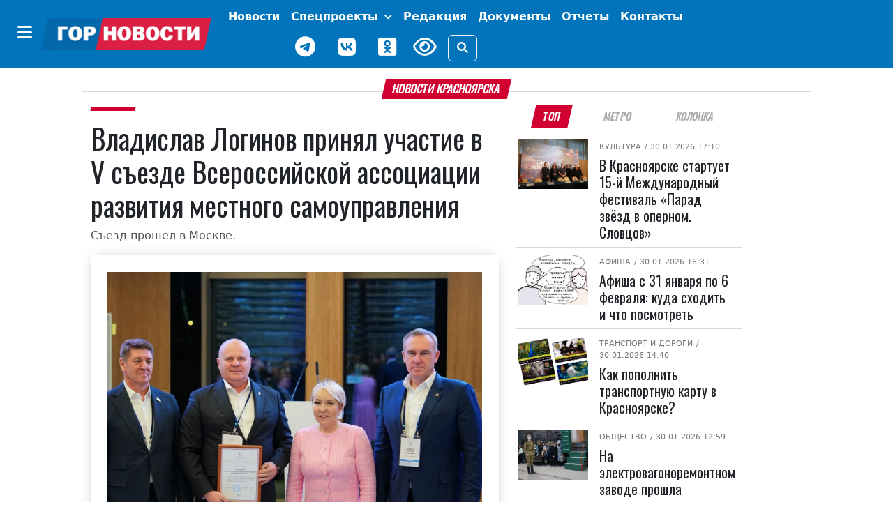

--- FILE ---
content_type: text/html; charset=UTF-8
request_url: https://gornovosti.ru/news/110377/
body_size: 17996
content:
<!DOCTYPE html>
<html lang="ru">
<head>
	<meta charset="utf-8">
	<meta content="width=device-width, initial-scale=1, shrink-to-fit=no" name="viewport">

	<meta property="og:type" content="website">
        <meta property="og:site_name" content="Городские Новости Красноярск">
        <meta property="og:locale" content="ru_RU">

	<meta property="og:title" content="Владислав Логинов принял участие в V съезде Всероссийской ассоциации развития местного самоуправления | Горновости">
	<meta property="og:description" content="Съезд прошел в Москве.. Лента новостей города Красноярска, экономика, культура, спорт, происшествия.">
	<meta property="og:url" content="https://gornovosti.ru/news/110377/">
	<meta property="og:image" content="https://gornovosti.ru/upload/resize_cache/medialibrary/344/gxpi0njqe9tqlrm4wa8l9dg3f7yydrci/1200_630_2/44738579d7cf5b24ae60f687e6040cc63ac050af.webp">
	<meta name="twitter:card" content="summary_large_image">
	<link rel="preconnect" href="https://fonts.googleapis.com">
	<link rel="preconnect" href="https://fonts.gstatic.com" crossorigin>

	<link rel="icon" type="image/x-icon" href="/favicon.svg">
	<link rel="apple-touch-icon" sizes="180x180" href="/apple-touch-icon.png">
	<link rel="shortcut icon" href="/favicon.ico">
	<link rel="shortcut icon" type="image/png" href="/favicon.png">

	<title>Владислав Логинов принял участие в V съезде Всероссийской ассоциации развития местного самоуправления | Горновости</title>
<meta http-equiv="Content-Type" content="text/html; charset=UTF-8" />
<meta name="description" content="Съезд прошел в Москве.. Лента новостей города Красноярска, экономика, культура, спорт, происшествия." />
<link href="/bitrix/css/dbogdanoff.cookie/style.css?17521210661367" type="text/css" rel="stylesheet"/>
<link href="/local/templates/.default/components/bitrix/news/.default/bitrix/news.detail/.default/style.css?17519765923615" type="text/css" rel="stylesheet"/>
<link href="/local/templates/main/css/bootstrap.5.2.3.min.css?1744968847194901" type="text/css" rel="stylesheet" data-template-style="true"/>
<link href="/local/templates/main/css/fa.6.1.1.all.min.css?1744968859100782" type="text/css" rel="stylesheet" data-template-style="true"/>
<link href="/local/templates/main/css/lidrekon-special-hover.min.css?17449690045703" type="text/css" rel="stylesheet" data-template-style="true"/>
<link href="/local/templates/main/css/jquery.fancybox.min.css?174496548517487" type="text/css" rel="stylesheet" data-template-style="true"/>
<link href="/local/templates/main/template_styles.css?176966548223053" type="text/css" rel="stylesheet" data-template-style="true"/>
<script>if(!window.BX)window.BX={};if(!window.BX.message)window.BX.message=function(mess){if(typeof mess==='object'){for(let i in mess) {BX.message[i]=mess[i];} return true;}};</script>
<script>(window.BX||top.BX).message({"JS_CORE_LOADING":"Загрузка...","JS_CORE_NO_DATA":"- Нет данных -","JS_CORE_WINDOW_CLOSE":"Закрыть","JS_CORE_WINDOW_EXPAND":"Развернуть","JS_CORE_WINDOW_NARROW":"Свернуть в окно","JS_CORE_WINDOW_SAVE":"Сохранить","JS_CORE_WINDOW_CANCEL":"Отменить","JS_CORE_WINDOW_CONTINUE":"Продолжить","JS_CORE_H":"ч","JS_CORE_M":"м","JS_CORE_S":"с","JSADM_AI_HIDE_EXTRA":"Скрыть лишние","JSADM_AI_ALL_NOTIF":"Показать все","JSADM_AUTH_REQ":"Требуется авторизация!","JS_CORE_WINDOW_AUTH":"Войти","JS_CORE_IMAGE_FULL":"Полный размер"});</script>

<script src="/bitrix/js/main/core/core.js?1769150610537531"></script>

<script>BX.Runtime.registerExtension({"name":"main.core","namespace":"BX","loaded":true});</script>
<script>BX.setJSList(["\/bitrix\/js\/main\/core\/core_ajax.js","\/bitrix\/js\/main\/core\/core_promise.js","\/bitrix\/js\/main\/polyfill\/promise\/js\/promise.js","\/bitrix\/js\/main\/loadext\/loadext.js","\/bitrix\/js\/main\/loadext\/extension.js","\/bitrix\/js\/main\/polyfill\/promise\/js\/promise.js","\/bitrix\/js\/main\/polyfill\/find\/js\/find.js","\/bitrix\/js\/main\/polyfill\/includes\/js\/includes.js","\/bitrix\/js\/main\/polyfill\/matches\/js\/matches.js","\/bitrix\/js\/ui\/polyfill\/closest\/js\/closest.js","\/bitrix\/js\/main\/polyfill\/fill\/main.polyfill.fill.js","\/bitrix\/js\/main\/polyfill\/find\/js\/find.js","\/bitrix\/js\/main\/polyfill\/matches\/js\/matches.js","\/bitrix\/js\/main\/polyfill\/core\/dist\/polyfill.bundle.js","\/bitrix\/js\/main\/core\/core.js","\/bitrix\/js\/main\/polyfill\/intersectionobserver\/js\/intersectionobserver.js","\/bitrix\/js\/main\/lazyload\/dist\/lazyload.bundle.js","\/bitrix\/js\/main\/polyfill\/core\/dist\/polyfill.bundle.js","\/bitrix\/js\/main\/parambag\/dist\/parambag.bundle.js"]);
</script>
<script>BX.Runtime.registerExtension({"name":"ui.dexie","namespace":"BX.DexieExport","loaded":true});</script>
<script>BX.Runtime.registerExtension({"name":"fc","namespace":"window","loaded":true});</script>
<script>(window.BX||top.BX).message({"LANGUAGE_ID":"ru","FORMAT_DATE":"DD.MM.YYYY","FORMAT_DATETIME":"DD.MM.YYYY HH:MI:SS","COOKIE_PREFIX":"BITRIX_SM","SERVER_TZ_OFFSET":"25200","UTF_MODE":"Y","SITE_ID":"s1","SITE_DIR":"\/","USER_ID":"","SERVER_TIME":1769974941,"USER_TZ_OFFSET":0,"USER_TZ_AUTO":"Y","bitrix_sessid":"ec38faa3de2b862881720d7e2a3f3917"});</script>


<script src="/bitrix/js/ui/dexie/dist/dexie.bundle.js?1750782647218847"></script>
<script src="/bitrix/js/main/core/core_frame_cache.js?176915061016019"></script>
<script src="/bitrix/js/dbogdanoff.cookie/script.js?17581678973196"></script>


<script src="/local/templates/main/js/4bf124df.js?17449645616713"></script>
<script src="/local/templates/main/js/single_play.js?1744964701262"></script>
<script src="/local/templates/main/js/jquery-3.6.0.min.js?174496535789501"></script>
<script src="/local/templates/main/js/jquery.fancybox.min.js?174496547568253"></script>
<script src="/local/templates/main/js/bootstrap.bundle.min.js?174496538980420"></script>
<script src="/local/templates/main/js/popper.min.js?174496537321004"></script>
<script src="/local/templates/main/js/uhpv-hover-full.min.js?174496540243983"></script>
<script src="/local/templates/main/js/custom.js?17525498354814"></script>

</head>
<body class="">
	<div id="panel"></div>
    <div class="d-flex justify-content-center banner-container top" data-banner-label="top">
    









    </div>
    <header class="main-menu mb-3">
        <nav class="navbar navbar-expand-xl py-1">
            <div class="container-fluid justify-content-center">
                <div class="align-items-center d-flex no-wrap"><button class="btn d-none d-xl-inline-block" type="button" data-bs-toggle="offcanvas" data-bs-target="#offcanvasMenu" aria-controls="offcanvasMenu" name="offcanvas-toggle"><i class="fa-solid fa-bars fs-4 text-white"></i></button><a href="/" class="navbar-brand"><img class="img-fluid" src="/static/img/gornovosti.png" data-fallbacks='["/static/img/gornovosti.svg", "/static/img/gornovosti.webp"]' alt="Городские Новости Красноярск" /></a><button class="navbar-toggler border-0" type="button" data-bs-toggle="collapse" data-bs-target="#navbarSupportedContent" aria-controls="navbarSupportedContent" aria-expanded="false" aria-label="Toggle navigation"><i class="fa-solid fa-bars fs-4 text-white"></i></button></div>
                <div class="collapse navbar-collapse" id="navbarSupportedContent">
                    <ul class="navbar-nav align-items-xl-center flex-wrap">
                        <li class="nav-item"><a class="nav-link text-white fw-bold p-0 m-0" href="index.html"></a></li>
                        <li class="nav-item p-0 m-0 text-center"><a class="nav-link text-white fw-bold d-inline-block d-xl-none" href="index.html#" type="button" data-bs-toggle="offcanvas" data-bs-target="#offcanvasMenu" aria-controls="offcanvasMenu">Категории</a></li>
                        <li class="nav-item d-flex align-items-center justify-content-center "><a class="nav-link text-white fw-bold " href="/news/" target="_self" aria-current="page">
                                Новости
                            </a></li>
                        <li class="nav-item d-flex align-items-center justify-content-center dropdown">
                    	    <a class="nav-link text-white fw-bold tag as-menu dropdown-toggle" href="/projects/" target="_self" aria-current="page" data-bs-toggle="dropdown" role="button" aria-expanded="false">
                                Спецпроекты
                            </a>
                            <ul class="dropdown-menu">
				<li><a class="dropdown-item" href="/news/category/afisha/">Афиша</a></li>
			        <li><a class="dropdown-item" href="/news/category/geroi-sredi-nas/">Герои среди нас</a></li>
				<li><a class="dropdown-item" href="/news/category/gramota-finansov/">Грамота финансов</a></li>
				<li><a class="dropdown-item" href="/news/category/na-peredovoy-zhizni/">На передовой жизни</a></li>
				<li><a class="dropdown-item" href="/news/category/obereg/">Оберег</a></li>
			    </ul>
                        </li>
                        <li class="nav-item d-flex align-items-center justify-content-center "><a class="nav-link text-white fw-bold " href="/team/" target="_self" aria-current="page">
                                Редакция
                            </a></li>
                        <!--<li class="nav-item d-flex align-items-center justify-content-center "><a class="nav-link text-white fw-bold btn btn-warning px-2" href="/service005/" target="_self" aria-current="page">
                                005
                            </a></li>-->
                        <li class="nav-item d-flex align-items-center justify-content-center "><a class="nav-link text-white fw-bold tag as-menu" href="/dokumenty/" target="_self" aria-current="page">
                                Документы
                            </a></li>
                        <li class="nav-item d-flex align-items-center justify-content-center "><a class="nav-link text-white fw-bold tag as-menu" href="/otchety/" target="_self" aria-current="page">
                                Отчеты
                            </a></li>
                            <li class="nav-item d-flex align-items-center justify-content-center "><a class="nav-link text-white fw-bold tag as-menu" href="/contact/" target="_self" aria-current="page">
                                Контакты
                            </a></li>
                        <div class="d-flex justify-content-center align-items-center flex-wrap">
                            <li class="nav-item weather d-flex">
                                <div id="weather_component" class="nav-link"></div>
                            </li>
                            <li class="nav-item d-flex"><a href="https://t.me/gornovosti" class="me-3 nav-link" aria-label="Наш telegram канал"><i class="fab fa-telegram-plane text-white" style="font-size: 30px;"></i></a></li>
                            <li class="nav-item d-flex"><a href="https://vk.com/gornovostikrsk" class="me-3 nav-link" aria-label="Наша группа в VK"><i class="fab fa-vk text-white" style="font-size: 30px;"></i></a></li>
                            <li class="nav-item d-flex"><a href="https://ok.ru/gornovosti" class="me-3 nav-link" aria-label="Наша группа в одноклассниках"><i class="fab fa-odnoklassniki-square text-white" style="font-size: 30px;"></i></a></li>
                            <li class="nav-item view d-flex"><a href="index.html#" id="specialButton" class="view text-white" title="Версия сайта для слабовидящих"><i class="fa-regular fa-eye me-3" alt="ВЕРСИЯ ДЛЯ СЛАБОВИДЯЩИХ" style="font-size: 30px;"></i></a></li>
                            <li class="nav-item justify-content-sm-end d-flex align-items-center"><button type="button" class="btn btn-outline-light" data-bs-toggle="modal" data-bs-target="#search_modal" data-placement="right" title="Поиск"><i class="fas fa-search"></i></button></li>
                        </div>
                    </ul>
                </div>
            </div>
        </nav>
        <div class="offcanvas offcanvas-start" tabindex="-1" id="offcanvasMenu" aria-labelledby="offcanvasMenuLabel">
            <div class="offcanvas-header border-bottom">
                <h5 class="offcanvas-title text-white w-100 text-center" id="offcanvasMenuLabel">Категории</h5><button type="button" class="btn py-0" data-bs-dismiss="offcanvas" aria-label="Close"><i class="fa-solid fa-xmark fs-4 text-white-50"></i></button>
            </div>
            <div class="offcanvas-body">
<!--'start_frame_cache_LkGdQn'-->

			 <div class="cat_menu mx-4 mb-3"><a class="text-white text-decoration-none tag" href="/news/category/aktualno/">
         Актуально     </a></div>
	
			 <div class="cat_menu mx-4 mb-3"><a class="text-white text-decoration-none tag" href="/news/category/biznes/">
         Бизнес     </a></div>
	
			 <div class="cat_menu mx-4 mb-3"><a class="text-white text-decoration-none tag" href="/news/category/zhkkh-i-blagoustroystvo/">
         ЖКХ     </a></div>
	
			 <div class="cat_menu mx-4 mb-3"><a class="text-white text-decoration-none tag" href="/news/category/prospekt-kultury/">
         Культура     </a></div>
	
			 <div class="cat_menu mx-4 mb-3"><a class="text-white text-decoration-none tag" href="/news/category/neotlozhka/">
         Медицина     </a></div>
	
			 <div class="cat_menu mx-4 mb-3"><a class="text-white text-decoration-none tag" href="/news/category/nauka/">
         Наука     </a></div>
	
			 <div class="cat_menu mx-4 mb-3"><a class="text-white text-decoration-none tag" href="/news/category/nauka-i-obrazovanie/">
         Образование     </a></div>
	
			 <div class="cat_menu mx-4 mb-3"><a class="text-white text-decoration-none tag" href="/news/category/obshchestvo/">
         Общество     </a></div>
	
			 <div class="cat_menu mx-4 mb-3"><a class="text-white text-decoration-none tag" href="/news/category/pogoda/">
         Погода     </a></div>
	
			 <div class="cat_menu mx-4 mb-3"><a class="text-white text-decoration-none tag" href="/news/category/politika/">
         Политика     </a></div>
	
			 <div class="cat_menu mx-4 mb-3"><a class="text-white text-decoration-none tag" href="/news/category/bezopasnost-i-pravoporyadok/">
         Происшествия     </a></div>
	
			 <div class="cat_menu mx-4 mb-3"><a class="text-white text-decoration-none tag" href="/news/category/stroitelstvo-i-blagoustroystvo/">
         Строительство и благоустройство     </a></div>
	
			 <div class="cat_menu mx-4 mb-3"><a class="text-white text-decoration-none tag" href="/news/category/stadion/">
         Спорт     </a></div>
	
			 <div class="cat_menu mx-4 mb-3"><a class="text-white text-decoration-none tag" href="/news/category/pro-dvizhenie/">
         Транспорт и дороги     </a></div>
	
			 <div class="cat_menu mx-4 mb-3"><a class="text-white text-decoration-none tag" href="/news/category/turizm-i-puteshestviya/">
         Туризм и путешествия     </a></div>
	
			 <div class="cat_menu mx-4 mb-3"><a class="text-white text-decoration-none tag" href="/news/category/psikhologiya/">
         Психология     </a></div>
	
			 <div class="cat_menu mx-4 mb-3"><a class="text-white text-decoration-none tag" href="/news/category/ekologiya/">
         Экология     </a></div>
	
			 <div class="cat_menu mx-4 mb-3"><a class="text-white text-decoration-none tag" href="/news/category/ekonomika/">
         Экономика     </a></div>
	
			 <div class="cat_menu mx-4 mb-3"><a class="text-white text-decoration-none tag" href="/news/category/400-letie-krasnoyarska/">
         400-летие Красноярска     </a></div>
	
			 <div class="cat_menu mx-4 mb-3"><a class="text-white text-decoration-none tag" href="/news/category/afisha/">
         Афиша     </a></div>
	
			 <div class="cat_menu mx-4 mb-3"><a class="text-white text-decoration-none tag" href="/news/category/geroi-sredi-nas/">
         Герои среди нас     </a></div>
	
			 <div class="cat_menu mx-4 mb-3"><a class="text-white text-decoration-none tag" href="/news/category/gramota-finansov/">
         Грамота финансов     </a></div>
	
			 <div class="cat_menu mx-4 mb-3"><a class="text-white text-decoration-none tag" href="/news/category/detskij-rajon/">
         Детский район     </a></div>
	
			 <div class="cat_menu mx-4 mb-3"><a class="text-white text-decoration-none tag" href="/news/category/dokumenty/">
         Документы     </a></div>
	
			 <div class="cat_menu mx-4 mb-3"><a class="text-white text-decoration-none tag" href="/news/category/na-peredovoy-zhizni/">
         На передовой жизни     </a></div>
	
			 <div class="cat_menu mx-4 mb-3"><a class="text-white text-decoration-none tag" href="/news/category/obereg/">
         Оберег     </a></div>
	
			 <div class="cat_menu mx-4 mb-3"><a class="text-white text-decoration-none tag" href="/news/category/otkrytyy-mikrofon/">
         Открытый микрофон     </a></div>
	
			 <div class="cat_menu mx-4 mb-3"><a class="text-white text-decoration-none tag" href="/news/category/otchety/">
         Отчеты     </a></div>
	

<!--'end_frame_cache_LkGdQn'-->            </div>
        </div>
    </header>
    <div class="modal search fade" id="search_modal" tabindex="-1" aria-labelledby="search_modalLabel" aria-hidden="true">
        <div class="modal-dialog">
            <div class="modal-content">
                <div class="modal-header">
                    <form class="" action="/search/">
                        <div class="input-group"><input type="search" class="form-control search_field p-0" placeholder="Поиск" value="" name="q"><span class="input-group-text"><button class="search_btn p-0" type="submit"><i class="fas fa-search"></i></button></span></div>
                    </form>
                </div>
            </div>
        </div>
    </div>
    <script>
        document.querySelector("img").onerror = function() {
            let fallbacks = JSON.parse(this.dataset.fallbacks);
            let index = this.dataset.index || 0;
            if (index >= fallbacks.length) return;
            let next = fallbacks[index];
            this.src = next;
            index++;
            this.dataset.index = index;
        };
    </script>

    <div class="container-xl">



<div class="row article-detail-lead px-2 px-lg-5">
	<div class="col-md-12 p-0">
		<h1 class="h6 divider"><span class="block-header mb-2">Новости Красноярска</span></h1>
	</div>
</div>

<div class="row px-2 px-lg-5">
 

      <div class="col-12 col-lg-7">
         <article class="news_xl">
            <h2 class="fs-6 category category-header"><a class="category ff-category-header" href="/news/110377/"></a></h2>

			<h1 class="ff-block-header text-header news news">
               Владислав Логинов принял участие в V съезде Всероссийской ассоциации развития местного самоуправления            </h1>
            <p class="article-lead">Съезд прошел в Москве.</p>

            <figure class="mb-0 mb-lg-3 img-main pb-4 px-3 pt-3 px-md-4 pt-md-4 ff-block-header position-relative">
               <a href="/upload/medialibrary/344/gxpi0njqe9tqlrm4wa8l9dg3f7yydrci/44738579d7cf5b24ae60f687e6040cc63ac050af.webp" target="_blank" data-fancybox="photo" data-caption="Владислав Логинов принял участие в V съезде Всероссийской ассоциации развития местного самоуправления">            	    <img src="/upload/medialibrary/344/gxpi0njqe9tqlrm4wa8l9dg3f7yydrci/44738579d7cf5b24ae60f687e6040cc63ac050af.webp" data-src="/upload/medialibrary/344/gxpi0njqe9tqlrm4wa8l9dg3f7yydrci/44738579d7cf5b24ae60f687e6040cc63ac050af.webp" class="fancy card-img-top rounded-0 img-fluid y2023" alt="Владислав Логинов принял участие в V съезде Всероссийской ассоциации развития местного самоуправления" width="1280" height="853">
            	 </a>                                <figcaption class="img-description">Владислав Логинов на съезде Всероссийской ассоциации.<br>адм</figcaption>            </figure>

            <div class="blog-post row">

               <aside class="social col-12 col-lg-1 justify-content-center my-3 my-lg-0">
                  <div class="d-flex justify-content-center text-center d-lg-block sticky-top">
                     <div class="py-2"><a href="https://connect.ok.ru/offer?url=https://gornovosti.ru/news/110377/" rel="nofollow" target="_blank"><span class="fa-stack fs-5"><i class="fa-solid fa-circle  odnoklassniki-color fa-stack-2x"></i><i class="fab fa-odnoklassniki fa-stack-1x fa-inverse"></i></span></a></div>
                     <div class="py-2"><a href="http://vkontakte.ru/share.php?url=https://gornovosti.ru/news/110377/" rel="nofollow" target="_blank"><span class="fa-stack fs-5"><i class="fa-solid fa-circle vk-color fa-stack-2x"></i><i class="fab fa-vk fa-stack-1x fa-inverse"></i></span></a></div>
                     <div class="py-2"><a href="https://telegram.me/share/url?text=Главные Gornovosti недели: Владислав Логинов принял участие в V съезде Всероссийской ассоциации развития местного самоуправления&amp;url=https://gornovosti.ru/news/110377/" rel="nofollow" target="_blank"><span class="fa-stack fs-5"><i class="fa-solid fa-circle telegram-color fa-stack-2x"></i><i class="fa-solid fa-paper-plane fa-stack-1x fa-inverse"></i></span></a></div>
                     <div class="py-2"><a href="https://max.ru/gornovosti" rel="nofollow" target="_blank"><span class="fa-stack fs-5"><i class="fa-solid fa-circle max-color fa-stack-2x"></i><i class="fa-solid fa-max fa-stack-1x fa-inverse"></i></span></a></div>
                  </div>
               </aside>

               <div class="col-12 col-lg-11 news-body ps-3">
                  <div class="article-detail">
																<p>Мероприятие прошло в Москве при участии представителей 89 региональных советов муниципальных образований (СМО) страны. С приветственным словом к участникам обратился первый заместитель руководителя администрации президента РФ Сергей Кириенко.</p>
<blockquote>
<p>— От того, как жителей встречают на муниципальном уровне власти, насколько они видят изменения, заботу, внимание, у них и складывается впечатление обо всей системе власти в стране. Я вам всем хочу сказать огромное спасибо за вашу работу, за профессионализм, патриотизм, преданность делу и служение, — <strong>подчеркнул Сергей Кириенко.</strong> </p>
</blockquote>
<p>Сегодня в системе местного самоуправления работает порядка 4,5 миллиона человек в 18 000 муниципальных образований. </p>
<p>Именно на муниципальном уровне лежит ответственность за принятие оперативных решений на местах, за комфорт и качество среды проживания, тепло в домах, чистоту дворов и благоустройство территорий.</p>
<p>В ходе съезда были подведены итоги работы ассоциации за год. Среди них — инициированный ВАРМСУ масштабный проект – марафон «Муниципальный диалог». Он направлен на сбор и анализ успешных практик муниципалитетов, а также проблемных вопросов муниципальной повестки. Более 80 тысяч запросов и предложений с мест стали предметом обсуждения на стратегических сессиях с участием представителей региональной, федеральной власти и экспертного сообщества.</p>
<p>Председатель Совета муниципальных образований Красноярского края, глава Красноярска Владислав Логинов в дискуссии о муниципальном диалоге отметил, что этот алгоритм в текущем году нашёл самое широкое применение и фактически стал ключевым принципом работы публичной власти, особенностью местного самоуправления.</p>
<blockquote>
<p>— В нашем городе есть эффективные форматы взаимодействия горожан и муниципалитета. В первую очередь это конкурс «Самый благоустроенный район Красноярска». Он проходит с 2014 года и стал настоящим народным движением – каждый год мы получаем свыше 10 тысяч заявок от жителей. Реализуется конкурс «Лучшая концепция озеленения территории», проект «Инициативное проектирование». В текущем году в Красноярске проходил масштабный ремонт дорог, все объекты были выбраны с учетом мнений горожан. Традиционная ежегодная программа озеленения города переросла в акцию «50 тысяч деревьев», в посадках деревьев принимали участие сами красноярцы, — <strong>сказал Владислав Логинов.</strong> </p>
</blockquote>
<p>Подводя итоги работы съезда, сопредседатель ВАРМСУ, член президиума Совета при Президенте РФ по развитию местного самоуправления Ирина Гусева подчеркнула, что ВАРМСУ сегодня объединяет все региональные ассоциации в сфере МСУ, обеспечивает представление интересов муниципалитетов на федеральном уровне. В 2024 году будут созданы площадки регионального и федерального уровней для регулярного общения глав муниципальных образований и обмена опытом.</p>
<blockquote>
<p>— Другая глобальная задача — повышение престижа муниципальной службы. Так, на нашем съезде дан старт всероссийской муниципальной премии «Служение». Кроме того, по поручению президента РФ будет учреждено почётное звание «Заслуженный работник местного самоуправления», — <strong>сказала Ирина Гусева.</strong></p>
</blockquote>
										                  </div>

		 
                  <footer class="">
                     <aside class="tags d-flex article-tags flex-wrap align-items-baseline justify-content-around my-3 flex-wrap"><span class="tag-header">ТЕГИ:</span>
											 <span><a href="/news/category/obshchestvo/" rel="tag" class="tag ff-tag"><span class="tag-icon">#</span>Общество</a></span>
						 					 </aside>

                     <div class="author my-4 d-flex flex-wrap justify-content-end">
<address class="user_sm mb-0 d-flex align-items-center me-4" itemprop="author" itemscope="" itemtype="https://schema.org/Person"><img src="/upload/resize_cache/iblock/3c7/0v4ol63wfqyxs7mbskuasphha5bt9t5c/24_24_2/izobrazhenie_2025_04_25_162438697.png" width="24" height="24" class="img-fluid rounded-circle" itemprop="image">
									   &nbsp;<a href="/author/mikhail-kargapolov/" class="ff-block-header text-header text-black-50" itemprop="url"><span itemprop="name">Михаил Каргаполов</span></a>
						</address>                     </div>
                     <time datetime="2023-11-15+0719:00:00+07:00" class="date small text-muted">Опубликовано: <i class="fa fa-calendar-alt ms-2 me-1"></i>15.11.2023 19:00</time>
                     <aside class="promo-old-school mb-2"><strong>Мы в <a href="https://ok.ru/gornovosti">«Одноклассниках»</a></strong></aside>
                     <aside class="d-none d-lg-flex justify-content-center py-3 banner-container main loaded" data-banner-label="main">
                        <div class="banner_item">
                           <!-- Это заголовок страницы. -->
                           <!-- Yandex.RTB -->
                           <script>window.yaContextCb=window.yaContextCb||[]</script>
                           <script src="https://yandex.ru/ads/system/context.js" async=""></script>
                           <title></title>
                           <!-- Это раздел с контентом сайта. -->
                           <!-- Yandex.RTB R-A-751529-1 -->
                           <div id="yandex_rtb_R-A-751529-1"></div>
                           <script>window.yaContextCb.push(()=>{
                              Ya.Context.AdvManager.render({
                                renderTo: 'yandex_rtb_R-A-751529-1',
                                blockId: 'R-A-751529-1'
                              })
                              })
                           </script>
                        </div>
                     </aside>
                     <aside class="d-none d-lg-flex justify-content-center py-3 banner-container py-3 right d-block d-lg-none" data-banner-label="right"></aside>
                     <aside class="d-none d-lg-flex justify-content-center py-3 banner-container py-3 right_bottom d-block d-lg-none" data-banner-label="right_bottom"></aside>
                  </footer>

               </div>

            </div>
         </article>

      </div>

<!-- <p><a href="/news/">Возврат к списку</a></p> -->


<div class="col-12 col-lg-4 bg-color">
		<ul class="nav nav-tabs fox px-3 px-lg-2 justify-content-around mb-2 border-0" id="Tag" role="tablist">
<li class="nav-item ps-1 ps-lg-0" role="presentation"><button class="nav-link active" id="b-tab-1" data-bs-toggle="tab" data-bs-target="#ntab-pane1" type="button" role="tab" aria-controls="ntab-pane1" aria-selected="true">ТОП</button> </li><li class="nav-item" role="presentation"><button class="nav-link" id="b-tab-2" data-bs-toggle="tab" data-bs-target="#ntab-pane2" type="button" role="tab" aria-controls="ntab-pane2" aria-selected="true">Метро</button> </li><li class="nav-item" role="presentation"><button class="nav-link" id="b-tab-3" data-bs-toggle="tab" data-bs-target="#ntab-pane3" type="button" role="tab" aria-controls="ntab-pane3" aria-selected="true">Колонка</button> </li>		</ul>
		<div class="tab-content sticky-top" style="top:.5rem;" id="TagContent">
		<div class="tab-pane fade show active" id="ntab-pane1" role="tabpanel" aria-labelledby="b-tab-1" tabindex="0">

                        <div class="row m-0 news news_md no-gutters" id="bx_651765591_135786">
                            <div class="col-sm-4 col-12 px-lg-1">
                                <figure class=" position-relative"><a href="/news/v-krasnoyarske-startuet-15-y-mezhdunarodnyy-festival-parad-zvyezd-v-opernom-slovtsov/"><img src="/upload/resize_cache/iblock/457/ij7rofoytjqlnt7hi0lkrlwez7kwp006/128_92_2/photo_2026_01_30_17_11_33.jpg" srcset="/upload/resize_cache/iblock/457/ij7rofoytjqlnt7hi0lkrlwez7kwp006/128_92_2/photo_2026_01_30_17_11_33.jpg 128w, /upload/resize_cache/iblock/457/ij7rofoytjqlnt7hi0lkrlwez7kwp006/284_204_2/photo_2026_01_30_17_11_33.jpg 284w, /upload/resize_cache/iblock/457/ij7rofoytjqlnt7hi0lkrlwez7kwp006/487_350_2/photo_2026_01_30_17_11_33.jpg 487w" class="d-block w-100 img-fluid" alt="В Красноярске стартует 15-й Международный фестиваль «Парад звёзд в оперном. Словцов»" width="128" height="92" loading="lazy"></a></figure>
                            </div>
                            <div class="col-sm-8 col-12 position-relative">
                                <div class="category"><span class="subcategory"><a href="/news/category/prospekt-kultury/">Культура</a></span>
								<time datetime="2026-01-30+0717:10:50+07:00"> / 30.01.2026 17:10</time></div>
                                <h5 class="pt-2 ff-block-header text-header mb-0 news news"><a href="/news/v-krasnoyarske-startuet-15-y-mezhdunarodnyy-festival-parad-zvyezd-v-opernom-slovtsov/" class="ff-block-header text-header">В Красноярске стартует 15-й Международный фестиваль «Парад звёзд в оперном. Словцов»</a></h5>
                            </div>
                        </div>

                        <div class="row m-0 news news_md no-gutters" id="bx_651765591_135767">
                            <div class="col-sm-4 col-12 px-lg-1">
                                <figure class=" position-relative"><a href="/news/afisha-s-31-yanvarya-po-6-fevralya-kuda-skhodit-i-chto-posmotret/"><img src="/upload/resize_cache/iblock/def/w8q5bjg89n6sk7ff8xcb463aehyxref1/128_92_2/he_TiKtnmnp4JKYZnW5_jRmj1Uv6zo5KzPq0Vb_A12FzKNb92kfPsXXtIz6nY1g8vShqz6_LhZ1DGgSGQWST_7yL.jpg" srcset="/upload/resize_cache/iblock/def/w8q5bjg89n6sk7ff8xcb463aehyxref1/128_92_2/he_TiKtnmnp4JKYZnW5_jRmj1Uv6zo5KzPq0Vb_A12FzKNb92kfPsXXtIz6nY1g8vShqz6_LhZ1DGgSGQWST_7yL.jpg 128w, /upload/resize_cache/iblock/def/w8q5bjg89n6sk7ff8xcb463aehyxref1/284_204_2/he_TiKtnmnp4JKYZnW5_jRmj1Uv6zo5KzPq0Vb_A12FzKNb92kfPsXXtIz6nY1g8vShqz6_LhZ1DGgSGQWST_7yL.jpg 284w, /upload/resize_cache/iblock/def/w8q5bjg89n6sk7ff8xcb463aehyxref1/487_350_2/he_TiKtnmnp4JKYZnW5_jRmj1Uv6zo5KzPq0Vb_A12FzKNb92kfPsXXtIz6nY1g8vShqz6_LhZ1DGgSGQWST_7yL.jpg 487w" class="d-block w-100 img-fluid" alt="Афиша с 31 января по 6 февраля: куда сходить и что посмотреть" width="128" height="92" loading="lazy"></a></figure>
                            </div>
                            <div class="col-sm-8 col-12 position-relative">
                                <div class="category"><span class="subcategory"><a href="/news/category/afisha/">Афиша</a></span>
								<time datetime="2026-01-30+0716:31:06+07:00"> / 30.01.2026 16:31</time></div>
                                <h5 class="pt-2 ff-block-header text-header mb-0 news news"><a href="/news/afisha-s-31-yanvarya-po-6-fevralya-kuda-skhodit-i-chto-posmotret/" class="ff-block-header text-header">Афиша с 31 января по 6 февраля: куда сходить и что посмотреть</a></h5>
                            </div>
                        </div>

                        <div class="row m-0 news news_md no-gutters" id="bx_651765591_135771">
                            <div class="col-sm-4 col-12 px-lg-1">
                                <figure class=" position-relative"><a href="/news/kak-popolnit-transportnuyu-kartu-v-krasnoyarske-/"><img src="/upload/resize_cache/iblock/04f/q0qpqj77lfrm5hknru9zemi2jx2e3q5r/128_92_2/8357b27875f47fdee755d4ec96228fcf61596e90.webp" srcset="/upload/resize_cache/iblock/04f/q0qpqj77lfrm5hknru9zemi2jx2e3q5r/128_92_2/8357b27875f47fdee755d4ec96228fcf61596e90.webp 128w, /upload/resize_cache/iblock/04f/q0qpqj77lfrm5hknru9zemi2jx2e3q5r/284_204_2/8357b27875f47fdee755d4ec96228fcf61596e90.webp 284w, /upload/resize_cache/iblock/04f/q0qpqj77lfrm5hknru9zemi2jx2e3q5r/487_350_2/8357b27875f47fdee755d4ec96228fcf61596e90.webp 487w" class="d-block w-100 img-fluid" alt="Как пополнить транспортную карту в Красноярске? " width="128" height="92" loading="lazy"></a></figure>
                            </div>
                            <div class="col-sm-8 col-12 position-relative">
                                <div class="category"><span class="subcategory"><a href="/news/category/pro-dvizhenie/">Транспорт и дороги</a></span>
								<time datetime="2026-01-30+0714:40:16+07:00"> / 30.01.2026 14:40</time></div>
                                <h5 class="pt-2 ff-block-header text-header mb-0 news news"><a href="/news/kak-popolnit-transportnuyu-kartu-v-krasnoyarske-/" class="ff-block-header text-header">Как пополнить транспортную карту в Красноярске? </a></h5>
                            </div>
                        </div>

                        <div class="row m-0 news news_md no-gutters" id="bx_651765591_135763">
                            <div class="col-sm-4 col-12 px-lg-1">
                                <figure class=" position-relative"><a href="/news/na-elektrovagonoremontnom-zavode-proshla-rekonstruktsiya-evakuatsii-detey-blokadnogo-leningrada/"><img src="/upload/resize_cache/iblock/347/530jd8cunw1pu70pdf814ebt19820sgu/128_92_2/SHUK5196.JPG" srcset="/upload/resize_cache/iblock/347/530jd8cunw1pu70pdf814ebt19820sgu/128_92_2/SHUK5196.JPG 128w, /upload/resize_cache/iblock/347/530jd8cunw1pu70pdf814ebt19820sgu/284_204_2/SHUK5196.JPG 284w, /upload/resize_cache/iblock/347/530jd8cunw1pu70pdf814ebt19820sgu/487_350_2/SHUK5196.JPG 487w" class="d-block w-100 img-fluid" alt=" На электровагоноремонтном заводе прошла реконструкция эвакуации детей блокадного Ленинграда" width="128" height="92" loading="lazy"></a></figure>
                            </div>
                            <div class="col-sm-8 col-12 position-relative">
                                <div class="category"><span class="subcategory"><a href="/news/category/obshchestvo/">Общество</a></span>
								<time datetime="2026-01-30+0712:59:04+07:00"> / 30.01.2026 12:59</time></div>
                                <h5 class="pt-2 ff-block-header text-header mb-0 news news"><a href="/news/na-elektrovagonoremontnom-zavode-proshla-rekonstruktsiya-evakuatsii-detey-blokadnogo-leningrada/" class="ff-block-header text-header"> На электровагоноремонтном заводе прошла реконструкция эвакуации детей блокадного Ленинграда</a></h5>
                            </div>
                        </div>

                        <div class="row m-0 news news_md no-gutters" id="bx_651765591_135755">
                            <div class="col-sm-4 col-12 px-lg-1">
                                <figure class=" position-relative"><a href="/news/lyuboy-borets-khotya-by-raz-slyshal-o-nashem-turnire-vitse-prezident-uww-natalya-yarygina-o-stranakh/"><img src="/upload/resize_cache/iblock/e56/u9psnhxsp9mlvujwiltzclvgdtelyaop/128_92_2/896d2c18ddd49d97e305f3ba6e69e7bd671e3f9340a89074647931.jpg" srcset="/upload/resize_cache/iblock/e56/u9psnhxsp9mlvujwiltzclvgdtelyaop/128_92_2/896d2c18ddd49d97e305f3ba6e69e7bd671e3f9340a89074647931.jpg 128w, /upload/resize_cache/iblock/e56/u9psnhxsp9mlvujwiltzclvgdtelyaop/284_204_2/896d2c18ddd49d97e305f3ba6e69e7bd671e3f9340a89074647931.jpg 284w, /upload/resize_cache/iblock/e56/u9psnhxsp9mlvujwiltzclvgdtelyaop/487_350_2/896d2c18ddd49d97e305f3ba6e69e7bd671e3f9340a89074647931.jpg 487w" class="d-block w-100 img-fluid" alt="«Любой борец хотя бы раз слышал о нашем турнире»: вице-президент UWW Наталья Ярыгина о странах и проблемах" width="128" height="92" loading="lazy"></a></figure>
                            </div>
                            <div class="col-sm-8 col-12 position-relative">
                                <div class="category"><span class="subcategory"><a href="/news/category/stadion/">Спорт</a></span>
								<time datetime="2026-01-30+0711:19:54+07:00"> / 30.01.2026 11:19</time></div>
                                <h5 class="pt-2 ff-block-header text-header mb-0 news news"><a href="/news/lyuboy-borets-khotya-by-raz-slyshal-o-nashem-turnire-vitse-prezident-uww-natalya-yarygina-o-stranakh/" class="ff-block-header text-header">«Любой борец хотя бы раз слышал о нашем турнире»: вице-президент UWW Наталья Ярыгина о странах и проблемах</a></h5>
                            </div>
                        </div>

                        <div class="row m-0 news news_md no-gutters" id="bx_651765591_135749">
                            <div class="col-sm-4 col-12 px-lg-1">
                                <figure class=" position-relative"><a href="/news/my-znaem-eti-tochki-kak-prokhodit-reyd-po-soblyudeniyu-migratsionnogo-zakonodatelstva-v-sovetskom-ra/"><img src="/upload/resize_cache/iblock/3fe/l9xff64u524siwtcbk4rnli50vcgm0e3/128_92_2/IMG_0670.jpg" srcset="/upload/resize_cache/iblock/3fe/l9xff64u524siwtcbk4rnli50vcgm0e3/128_92_2/IMG_0670.jpg 128w, /upload/resize_cache/iblock/3fe/l9xff64u524siwtcbk4rnli50vcgm0e3/284_204_2/IMG_0670.jpg 284w, /upload/resize_cache/iblock/3fe/l9xff64u524siwtcbk4rnli50vcgm0e3/487_350_2/IMG_0670.jpg 487w" class="d-block w-100 img-fluid" alt="«Мы знаем эти точки»: как проходит рейд по соблюдению миграционного законодательства в Советском районе" width="128" height="92" loading="lazy"></a></figure>
                            </div>
                            <div class="col-sm-8 col-12 position-relative">
                                <div class="category"><span class="subcategory"><a href="/news/category/obshchestvo/">Общество</a></span>
								<time datetime="2026-01-30+0709:59:10+07:00"> / 30.01.2026 09:59</time></div>
                                <h5 class="pt-2 ff-block-header text-header mb-0 news news"><a href="/news/my-znaem-eti-tochki-kak-prokhodit-reyd-po-soblyudeniyu-migratsionnogo-zakonodatelstva-v-sovetskom-ra/" class="ff-block-header text-header">«Мы знаем эти точки»: как проходит рейд по соблюдению миграционного законодательства в Советском районе</a></h5>
                            </div>
                        </div>

                        <div class="row m-0 news news_md no-gutters" id="bx_651765591_135704">
                            <div class="col-sm-4 col-12 px-lg-1">
                                <figure class=" position-relative"><a href="/news/my-istoriyu-sobiraem-po-kusochkam-ucheniki-shkoly-137-sami-nakhodyat-eksponaty-voennykh-let/"><img src="/upload/resize_cache/iblock/0bd/5jiefgf0m6y3foytjx1di3n5tsvt754z/128_92_2/SHUK8163.JPG" srcset="/upload/resize_cache/iblock/0bd/5jiefgf0m6y3foytjx1di3n5tsvt754z/128_92_2/SHUK8163.JPG 128w, /upload/resize_cache/iblock/0bd/5jiefgf0m6y3foytjx1di3n5tsvt754z/284_204_2/SHUK8163.JPG 284w, /upload/resize_cache/iblock/0bd/5jiefgf0m6y3foytjx1di3n5tsvt754z/487_350_2/SHUK8163.JPG 487w" class="d-block w-100 img-fluid" alt="«Мы историю собираем по кусочкам»: ученики школы № 137 сами находят экспонаты военных лет" width="128" height="92" loading="lazy"></a></figure>
                            </div>
                            <div class="col-sm-8 col-12 position-relative">
                                <div class="category"><span class="subcategory"><a href="/news/category/obshchestvo/">Общество</a></span>
								<time datetime="2026-01-29+0711:17:32+07:00"> / 29.01.2026 11:17</time></div>
                                <h5 class="pt-2 ff-block-header text-header mb-0 news news"><a href="/news/my-istoriyu-sobiraem-po-kusochkam-ucheniki-shkoly-137-sami-nakhodyat-eksponaty-voennykh-let/" class="ff-block-header text-header">«Мы историю собираем по кусочкам»: ученики школы № 137 сами находят экспонаты военных лет</a></h5>
                            </div>
                        </div>


		</div>
				<div class="tab-pane fade" id="ntab-pane2" role="tabpanel" aria-labelledby="b-tab-2" tabindex="0">

                        <div class="row m-0 news news_md no-gutters" id="bx_1373509569_135665">
                            <div class="col-sm-4 col-12 px-lg-1">
                                <figure class=" position-relative"><a href="/news/kak-proyti-k-metro-krasnoyartsam-pokazali-gde-budut-raspolagatsya-vkhody-na-stantsii-metrotrama/"><img src="/upload/resize_cache/iblock/8d0/9cu4dcbm9teu91np3e9i075qgh4p0woo/128_92_2/metro_dima.jpg" srcset="/upload/resize_cache/iblock/8d0/9cu4dcbm9teu91np3e9i075qgh4p0woo/128_92_2/metro_dima.jpg 128w, /upload/resize_cache/iblock/8d0/9cu4dcbm9teu91np3e9i075qgh4p0woo/284_204_2/metro_dima.jpg 284w, /upload/resize_cache/iblock/8d0/9cu4dcbm9teu91np3e9i075qgh4p0woo/487_350_2/metro_dima.jpg 487w" class="d-block w-100 img-fluid" alt="Как пройти к метро? Красноярцам показали, где будут располагаться входы на станции метротрама" width="128" height="92" loading="lazy"></a></figure>
                            </div>
                            <div class="col-sm-8 col-12 position-relative">
                                <div class="category"><span class="subcategory"><a href="/news/category/stroitelstvo-i-blagoustroystvo/">Строительство и благоустройство</a></span>
								<time datetime="2026-01-28+0715:13:28+07:00"> / 28.01.2026 15:13</time></div>
                                <h5 class="pt-2 ff-block-header text-header mb-0 news news"><a href="/news/kak-proyti-k-metro-krasnoyartsam-pokazali-gde-budut-raspolagatsya-vkhody-na-stantsii-metrotrama/" class="ff-block-header text-header">Как пройти к метро? Красноярцам показали, где будут располагаться входы на станции метротрама</a></h5>
                            </div>
                        </div>

                        <div class="row m-0 news news_md no-gutters" id="bx_1373509569_134599">
                            <div class="col-sm-4 col-12 px-lg-1">
                                <figure class=" position-relative"><a href="/news/v-krasnoyarske-ishchut-podryadchika-dlya-zamorozki-grunta-pri-stroitelstve-metro/"><img src="/upload/resize_cache/iblock/8d0/9cu4dcbm9teu91np3e9i075qgh4p0woo/128_92_2/metro_dima.jpg" srcset="/upload/resize_cache/iblock/8d0/9cu4dcbm9teu91np3e9i075qgh4p0woo/128_92_2/metro_dima.jpg 128w, /upload/resize_cache/iblock/8d0/9cu4dcbm9teu91np3e9i075qgh4p0woo/284_204_2/metro_dima.jpg 284w, /upload/resize_cache/iblock/8d0/9cu4dcbm9teu91np3e9i075qgh4p0woo/487_350_2/metro_dima.jpg 487w" class="d-block w-100 img-fluid" alt="В Красноярске ищут подрядчика для заморозки грунта при строительстве метро" width="128" height="92" loading="lazy"></a></figure>
                            </div>
                            <div class="col-sm-8 col-12 position-relative">
                                <div class="category"><span class="subcategory"><a href="/news/category/stroitelstvo-i-blagoustroystvo/">Строительство и благоустройство</a></span>
								<time datetime="2025-12-23+0708:32:09+07:00"> / 23.12.2025 08:32</time></div>
                                <h5 class="pt-2 ff-block-header text-header mb-0 news news"><a href="/news/v-krasnoyarske-ishchut-podryadchika-dlya-zamorozki-grunta-pri-stroitelstve-metro/" class="ff-block-header text-header">В Красноярске ищут подрядчика для заморозки грунта при строительстве метро</a></h5>
                            </div>
                        </div>

                        <div class="row m-0 news news_md no-gutters" id="bx_1373509569_133237">
                            <div class="col-sm-4 col-12 px-lg-1">
                                <figure class=" position-relative"><a href="/news/kak-stroili-krasnoyarskoe-metro-/"><img src="/upload/resize_cache/iblock/8d0/9cu4dcbm9teu91np3e9i075qgh4p0woo/128_92_2/metro_dima.jpg" srcset="/upload/resize_cache/iblock/8d0/9cu4dcbm9teu91np3e9i075qgh4p0woo/128_92_2/metro_dima.jpg 128w, /upload/resize_cache/iblock/8d0/9cu4dcbm9teu91np3e9i075qgh4p0woo/284_204_2/metro_dima.jpg 284w, /upload/resize_cache/iblock/8d0/9cu4dcbm9teu91np3e9i075qgh4p0woo/487_350_2/metro_dima.jpg 487w" class="d-block w-100 img-fluid" alt="Как строили красноярское метро? " width="128" height="92" loading="lazy"></a></figure>
                            </div>
                            <div class="col-sm-8 col-12 position-relative">
                                <div class="category"><span class="subcategory"><a href="/news/category/stroitelstvo-i-blagoustroystvo/">Строительство и благоустройство</a></span>
								<time datetime="2025-11-16+0713:19:31+07:00"> / 16.11.2025 13:19</time></div>
                                <h5 class="pt-2 ff-block-header text-header mb-0 news news"><a href="/news/kak-stroili-krasnoyarskoe-metro-/" class="ff-block-header text-header">Как строили красноярское метро? </a></h5>
                            </div>
                        </div>

                        <div class="row m-0 news news_md no-gutters" id="bx_1373509569_133190">
                            <div class="col-sm-4 col-12 px-lg-1">
                                <figure class=" position-relative"><a href="/news/tonneleprokhodcheskiy-shchit-evgeniya-proshel-pervye-500-metrov-v-krasnoyarske/"><img src="/upload/resize_cache/iblock/dcd/3q2hl4lyusxdbxbakuw8dxd95xf1jygt/128_92_2/Skrinshot-14_11_2025-152118.jpg" srcset="/upload/resize_cache/iblock/dcd/3q2hl4lyusxdbxbakuw8dxd95xf1jygt/128_92_2/Skrinshot-14_11_2025-152118.jpg 128w, /upload/resize_cache/iblock/dcd/3q2hl4lyusxdbxbakuw8dxd95xf1jygt/284_204_2/Skrinshot-14_11_2025-152118.jpg 284w, /upload/resize_cache/iblock/dcd/3q2hl4lyusxdbxbakuw8dxd95xf1jygt/487_350_2/Skrinshot-14_11_2025-152118.jpg 487w" class="d-block w-100 img-fluid" alt="Тоннелепроходческий щит «Евгения» прошел первые 500 метров в Красноярске" width="128" height="92" loading="lazy"></a></figure>
                            </div>
                            <div class="col-sm-8 col-12 position-relative">
                                <div class="category"><span class="subcategory"><a href="/news/category/pro-dvizhenie/">Транспорт и дороги</a></span>
								<time datetime="2025-11-14+0715:25:05+07:00"> / 14.11.2025 15:25</time></div>
                                <h5 class="pt-2 ff-block-header text-header mb-0 news news"><a href="/news/tonneleprokhodcheskiy-shchit-evgeniya-proshel-pervye-500-metrov-v-krasnoyarske/" class="ff-block-header text-header">Тоннелепроходческий щит «Евгения» прошел первые 500 метров в Красноярске</a></h5>
                            </div>
                        </div>

                        <div class="row m-0 news news_md no-gutters" id="bx_1373509569_131916">
                            <div class="col-sm-4 col-12 px-lg-1">
                                <figure class=" position-relative"><a href="/news/v-krasnoyarske-nachali-podgotovku-kotlovana-dlya-budushchey-stantsii-metro-ul-karla-marksa/"><img src="/upload/resize_cache/iblock/8d0/9cu4dcbm9teu91np3e9i075qgh4p0woo/128_92_2/metro_dima.jpg" srcset="/upload/resize_cache/iblock/8d0/9cu4dcbm9teu91np3e9i075qgh4p0woo/128_92_2/metro_dima.jpg 128w, /upload/resize_cache/iblock/8d0/9cu4dcbm9teu91np3e9i075qgh4p0woo/284_204_2/metro_dima.jpg 284w, /upload/resize_cache/iblock/8d0/9cu4dcbm9teu91np3e9i075qgh4p0woo/487_350_2/metro_dima.jpg 487w" class="d-block w-100 img-fluid" alt="В Красноярске начали подготовку котлована для будущей станции метро «Ул. Карла Маркса»" width="128" height="92" loading="lazy"></a></figure>
                            </div>
                            <div class="col-sm-8 col-12 position-relative">
                                <div class="category"><span class="subcategory"></span>
								<time datetime="2025-10-10+0717:23:01+07:00"> / 10.10.2025 17:23</time></div>
                                <h5 class="pt-2 ff-block-header text-header mb-0 news news"><a href="/news/v-krasnoyarske-nachali-podgotovku-kotlovana-dlya-budushchey-stantsii-metro-ul-karla-marksa/" class="ff-block-header text-header">В Красноярске начали подготовку котлована для будущей станции метро «Ул. Карла Маркса»</a></h5>
                            </div>
                        </div>

                        <div class="row m-0 news news_md no-gutters" id="bx_1373509569_131182">
                            <div class="col-sm-4 col-12 px-lg-1">
                                <figure class=" position-relative"><a href="/news/obratnogo-khoda-net-v-krasnoyarske-zapustili-pyatyy-tonneleprokhodcheskiy-kompleks/"><img src="/upload/resize_cache/iblock/8b4/6vtpvuo5th65y3l1kwffz0gr8pdgsl5y/128_92_2/shchit_irina_shuklin.jpg" srcset="/upload/resize_cache/iblock/8b4/6vtpvuo5th65y3l1kwffz0gr8pdgsl5y/128_92_2/shchit_irina_shuklin.jpg 128w, /upload/resize_cache/iblock/8b4/6vtpvuo5th65y3l1kwffz0gr8pdgsl5y/284_204_2/shchit_irina_shuklin.jpg 284w, /upload/resize_cache/iblock/8b4/6vtpvuo5th65y3l1kwffz0gr8pdgsl5y/487_350_2/shchit_irina_shuklin.jpg 487w" class="d-block w-100 img-fluid" alt="«Обратного хода нет»: в Красноярске запустили пятый тоннелепроходческий комплекс" width="128" height="92" loading="lazy"></a></figure>
                            </div>
                            <div class="col-sm-8 col-12 position-relative">
                                <div class="category"><span class="subcategory"><a href="/news/category/stroitelstvo-i-blagoustroystvo/">Строительство и благоустройство</a></span>
								<time datetime="2025-09-24+0711:19:16+07:00"> / 24.09.2025 11:19</time></div>
                                <h5 class="pt-2 ff-block-header text-header mb-0 news news"><a href="/news/obratnogo-khoda-net-v-krasnoyarske-zapustili-pyatyy-tonneleprokhodcheskiy-kompleks/" class="ff-block-header text-header">«Обратного хода нет»: в Красноярске запустили пятый тоннелепроходческий комплекс</a></h5>
                            </div>
                        </div>

                        <div class="row m-0 news news_md no-gutters" id="bx_1373509569_131166">
                            <div class="col-sm-4 col-12 px-lg-1">
                                <figure class=" position-relative"><a href="/news/fedor-bondarchuk-poobshchalsya-s-krasnoyarskimi-metrostroitelyami/"><img src="/upload/resize_cache/iblock/c22/8k1qfxub9q0sunkl6url96ys1fswain1/128_92_2/68d28580c0d24_S2KBzHm1oZiS69xrqVZoiquneRWKkPGwde3FToFjK31QB4Ny7HOONdKqP56TfeJbeEY4cGbQ5A1DUOSdYffQAWLQ.jpg" srcset="/upload/resize_cache/iblock/c22/8k1qfxub9q0sunkl6url96ys1fswain1/128_92_2/68d28580c0d24_S2KBzHm1oZiS69xrqVZoiquneRWKkPGwde3FToFjK31QB4Ny7HOONdKqP56TfeJbeEY4cGbQ5A1DUOSdYffQAWLQ.jpg 128w, /upload/resize_cache/iblock/c22/8k1qfxub9q0sunkl6url96ys1fswain1/284_204_2/68d28580c0d24_S2KBzHm1oZiS69xrqVZoiquneRWKkPGwde3FToFjK31QB4Ny7HOONdKqP56TfeJbeEY4cGbQ5A1DUOSdYffQAWLQ.jpg 284w, /upload/resize_cache/iblock/c22/8k1qfxub9q0sunkl6url96ys1fswain1/487_350_2/68d28580c0d24_S2KBzHm1oZiS69xrqVZoiquneRWKkPGwde3FToFjK31QB4Ny7HOONdKqP56TfeJbeEY4cGbQ5A1DUOSdYffQAWLQ.jpg 487w" class="d-block w-100 img-fluid" alt="Федор Бондарчук  пообщался с красноярскими метростроителями" width="128" height="92" loading="lazy"></a></figure>
                            </div>
                            <div class="col-sm-8 col-12 position-relative">
                                <div class="category"><span class="subcategory"><a href="/news/category/obshchestvo/">Общество</a></span>
								<time datetime="2025-09-23+0718:26:35+07:00"> / 23.09.2025 18:26</time></div>
                                <h5 class="pt-2 ff-block-header text-header mb-0 news news"><a href="/news/fedor-bondarchuk-poobshchalsya-s-krasnoyarskimi-metrostroitelyami/" class="ff-block-header text-header">Федор Бондарчук  пообщался с красноярскими метростроителями</a></h5>
                            </div>
                        </div>


		</div>
				<div class="tab-pane fade" id="ntab-pane3" role="tabpanel" aria-labelledby="b-tab-3" tabindex="0">

                        <div class="row m-0 news news_md no-gutters" id="bx_3485106786_135502">
                            <div class="col-sm-4 col-12 px-lg-1">
                                <figure class=" position-relative"><a href="/news/zachyetnoe-vremya-pochemu-studenchestvo-nazyvayut-zolotoy-poroy/"><img src="/upload/resize_cache/iblock/42a/nxddzyc01pdjm69o5gcxamgi8wh38cqn/128_92_2/PzynbdTZoZfrmkV_jkpkjqENeQhvFN0AogfbxHqUvJym4v2L0Mt5BE6rDDA6EpHqu_WNLAh9_MCVO3kAS9iXFqYd.jpg" srcset="/upload/resize_cache/iblock/42a/nxddzyc01pdjm69o5gcxamgi8wh38cqn/128_92_2/PzynbdTZoZfrmkV_jkpkjqENeQhvFN0AogfbxHqUvJym4v2L0Mt5BE6rDDA6EpHqu_WNLAh9_MCVO3kAS9iXFqYd.jpg 128w, /upload/resize_cache/iblock/42a/nxddzyc01pdjm69o5gcxamgi8wh38cqn/284_204_2/PzynbdTZoZfrmkV_jkpkjqENeQhvFN0AogfbxHqUvJym4v2L0Mt5BE6rDDA6EpHqu_WNLAh9_MCVO3kAS9iXFqYd.jpg 284w, /upload/resize_cache/iblock/42a/nxddzyc01pdjm69o5gcxamgi8wh38cqn/487_350_2/PzynbdTZoZfrmkV_jkpkjqENeQhvFN0AogfbxHqUvJym4v2L0Mt5BE6rDDA6EpHqu_WNLAh9_MCVO3kAS9iXFqYd.jpg 487w" class="d-block w-100 img-fluid" alt="Зачётное время! Почему студенчество называют золотой порой?" width="128" height="92" loading="lazy"></a></figure>
                            </div>
                            <div class="col-sm-8 col-12 position-relative">
                                <div class="category"><span class="subcategory"><a href="/news/category/obshchestvo/">Общество</a></span>
								<time datetime="2026-01-25+0709:00:00+07:00"> / 25.01.2026 09:00</time></div>
                                <h5 class="pt-2 ff-block-header text-header mb-0 news news"><a href="/news/zachyetnoe-vremya-pochemu-studenchestvo-nazyvayut-zolotoy-poroy/" class="ff-block-header text-header">Зачётное время! Почему студенчество называют золотой порой?</a></h5>
                            </div>
                        </div>

                        <div class="row m-0 news news_md no-gutters" id="bx_3485106786_135504">
                            <div class="col-sm-4 col-12 px-lg-1">
                                <figure class=" position-relative"><a href="/news/chem-pletenie-iz-nitey-privlekaet-poklonnits-rukodeliya/"><img src="/upload/resize_cache/iblock/870/jau8kht30ndgh0klw55bwceto941tzfn/128_92_2/nmZ_06vbxAKt_gtLgMQbF24TUUCrUQ7Etftx_egBSmnbpM0phrFFJk_jjAGw_9kckyyOU9LPP7Vr_Rb5ys5D7it.jpg" srcset="/upload/resize_cache/iblock/870/jau8kht30ndgh0klw55bwceto941tzfn/128_92_2/nmZ_06vbxAKt_gtLgMQbF24TUUCrUQ7Etftx_egBSmnbpM0phrFFJk_jjAGw_9kckyyOU9LPP7Vr_Rb5ys5D7it.jpg 128w, /upload/resize_cache/iblock/870/jau8kht30ndgh0klw55bwceto941tzfn/284_204_2/nmZ_06vbxAKt_gtLgMQbF24TUUCrUQ7Etftx_egBSmnbpM0phrFFJk_jjAGw_9kckyyOU9LPP7Vr_Rb5ys5D7it.jpg 284w, /upload/resize_cache/iblock/870/jau8kht30ndgh0klw55bwceto941tzfn/487_350_2/nmZ_06vbxAKt_gtLgMQbF24TUUCrUQ7Etftx_egBSmnbpM0phrFFJk_jjAGw_9kckyyOU9LPP7Vr_Rb5ys5D7it.jpg 487w" class="d-block w-100 img-fluid" alt="Чем плетение из нитей привлекает поклонниц рукоделия?" width="128" height="92" loading="lazy"></a></figure>
                            </div>
                            <div class="col-sm-8 col-12 position-relative">
                                <div class="category"><span class="subcategory"><a href="/news/category/obshchestvo/">Общество</a></span>
								<time datetime="2026-01-24+0709:00:00+07:00"> / 24.01.2026 09:00</time></div>
                                <h5 class="pt-2 ff-block-header text-header mb-0 news news"><a href="/news/chem-pletenie-iz-nitey-privlekaet-poklonnits-rukodeliya/" class="ff-block-header text-header">Чем плетение из нитей привлекает поклонниц рукоделия?</a></h5>
                            </div>
                        </div>

                        <div class="row m-0 news news_md no-gutters" id="bx_3485106786_135359">
                            <div class="col-sm-4 col-12 px-lg-1">
                                <figure class=" position-relative"><a href="/news/popinali-v-finale-35-let-nazad-sibiryachka-vyigrala-kubok-sssr-po-futbolu/"><img src="/upload/resize_cache/iblock/9f5/3es4uv9sdeubts3dosv7k0042afdmg37/128_92_2/Skrinshot-20_01_2026-103716.jpg" srcset="/upload/resize_cache/iblock/9f5/3es4uv9sdeubts3dosv7k0042afdmg37/128_92_2/Skrinshot-20_01_2026-103716.jpg 128w, /upload/resize_cache/iblock/9f5/3es4uv9sdeubts3dosv7k0042afdmg37/284_204_2/Skrinshot-20_01_2026-103716.jpg 284w, /upload/resize_cache/iblock/9f5/3es4uv9sdeubts3dosv7k0042afdmg37/487_350_2/Skrinshot-20_01_2026-103716.jpg 487w" class="d-block w-100 img-fluid" alt="«Попинали в финале»: 35 лет назад «Сибирячка» выиграла Кубок СССР по футболу" width="128" height="92" loading="lazy"></a></figure>
                            </div>
                            <div class="col-sm-8 col-12 position-relative">
                                <div class="category"><span class="subcategory"><a href="/news/category/stadion/">Спорт</a></span>
								<time datetime="2026-01-20+0710:41:30+07:00"> / 20.01.2026 10:41</time></div>
                                <h5 class="pt-2 ff-block-header text-header mb-0 news news"><a href="/news/popinali-v-finale-35-let-nazad-sibiryachka-vyigrala-kubok-sssr-po-futbolu/" class="ff-block-header text-header">«Попинали в финале»: 35 лет назад «Сибирячка» выиграла Кубок СССР по футболу</a></h5>
                            </div>
                        </div>

                        <div class="row m-0 news news_md no-gutters" id="bx_3485106786_135210">
                            <div class="col-sm-4 col-12 px-lg-1">
                                <figure class=" position-relative"><a href="/news/iz-frantsii-v-sibir-basketbolist-daniil-kasatkin-stal-igrokom-eniseya/"><img src="/upload/resize_cache/iblock/2eb/dd4oyxgh2s8g4gklhb7izr8vvkfa53cf/128_92_2/Opera-Snimok_2026_01_15_170225_vk.com.png" srcset="/upload/resize_cache/iblock/2eb/dd4oyxgh2s8g4gklhb7izr8vvkfa53cf/128_92_2/Opera-Snimok_2026_01_15_170225_vk.com.png 128w, /upload/resize_cache/iblock/2eb/dd4oyxgh2s8g4gklhb7izr8vvkfa53cf/284_204_2/Opera-Snimok_2026_01_15_170225_vk.com.png 284w, /upload/resize_cache/iblock/2eb/dd4oyxgh2s8g4gklhb7izr8vvkfa53cf/487_350_2/Opera-Snimok_2026_01_15_170225_vk.com.png 487w" class="d-block w-100 img-fluid" alt="Из Франции в Сибирь: Баскетболист Даниил Касаткин стал игроком «Енисея»" width="128" height="92" loading="lazy"></a></figure>
                            </div>
                            <div class="col-sm-8 col-12 position-relative">
                                <div class="category"><span class="subcategory"><a href="/news/category/stadion/">Спорт</a></span>
								<time datetime="2026-01-15+0716:58:20+07:00"> / 15.01.2026 16:58</time></div>
                                <h5 class="pt-2 ff-block-header text-header mb-0 news news"><a href="/news/iz-frantsii-v-sibir-basketbolist-daniil-kasatkin-stal-igrokom-eniseya/" class="ff-block-header text-header">Из Франции в Сибирь: Баскетболист Даниил Касаткин стал игроком «Енисея»</a></h5>
                            </div>
                        </div>

                        <div class="row m-0 news news_md no-gutters" id="bx_3485106786_134712">
                            <div class="col-sm-4 col-12 px-lg-1">
                                <figure class=" position-relative"><a href="/news/v-kraevedcheskom-muzee-budet-interesno-i-detyam-i-vzroslym/"><img src="/upload/resize_cache/iblock/7c4/ks2eb825zdynkux2i4evvph2257t2krs/128_92_2/IMG_0703.jpg" srcset="/upload/resize_cache/iblock/7c4/ks2eb825zdynkux2i4evvph2257t2krs/128_92_2/IMG_0703.jpg 128w, /upload/resize_cache/iblock/7c4/ks2eb825zdynkux2i4evvph2257t2krs/284_204_2/IMG_0703.jpg 284w, /upload/resize_cache/iblock/7c4/ks2eb825zdynkux2i4evvph2257t2krs/487_350_2/IMG_0703.jpg 487w" class="d-block w-100 img-fluid" alt="В краеведческом музее будет интересно и детям, и взрослым" width="128" height="92" loading="lazy"></a></figure>
                            </div>
                            <div class="col-sm-8 col-12 position-relative">
                                <div class="category"><span class="subcategory"><a href="/news/category/obshchestvo/">Общество</a></span>
								<time datetime="2025-12-26+0707:00:00+07:00"> / 26.12.2025 07:00</time></div>
                                <h5 class="pt-2 ff-block-header text-header mb-0 news news"><a href="/news/v-kraevedcheskom-muzee-budet-interesno-i-detyam-i-vzroslym/" class="ff-block-header text-header">В краеведческом музее будет интересно и детям, и взрослым</a></h5>
                            </div>
                        </div>

                        <div class="row m-0 news news_md no-gutters" id="bx_3485106786_134711">
                            <div class="col-sm-4 col-12 px-lg-1">
                                <figure class=" position-relative"><a href="/news/novyy-god-po-arkticheski/"><img src="/upload/resize_cache/iblock/fa3/11c88jiak8r5b3zetd4myuzo2zeopc83/128_92_2/Opera-Snimok_2025_12_25_150919_severin60.livejournal.com.png" srcset="/upload/resize_cache/iblock/fa3/11c88jiak8r5b3zetd4myuzo2zeopc83/128_92_2/Opera-Snimok_2025_12_25_150919_severin60.livejournal.com.png 128w, /upload/resize_cache/iblock/fa3/11c88jiak8r5b3zetd4myuzo2zeopc83/284_204_2/Opera-Snimok_2025_12_25_150919_severin60.livejournal.com.png 284w, /upload/resize_cache/iblock/fa3/11c88jiak8r5b3zetd4myuzo2zeopc83/487_350_2/Opera-Snimok_2025_12_25_150919_severin60.livejournal.com.png 487w" class="d-block w-100 img-fluid" alt="Новый год «по-арктически»" width="128" height="92" loading="lazy"></a></figure>
                            </div>
                            <div class="col-sm-8 col-12 position-relative">
                                <div class="category"><span class="subcategory"><a href="/news/category/obshchestvo/">Общество</a></span>
								<time datetime="2025-12-25+0715:16:45+07:00"> / 25.12.2025 15:16</time></div>
                                <h5 class="pt-2 ff-block-header text-header mb-0 news news"><a href="/news/novyy-god-po-arkticheski/" class="ff-block-header text-header">Новый год «по-арктически»</a></h5>
                            </div>
                        </div>

                        <div class="row m-0 news news_md no-gutters" id="bx_3485106786_134673">
                            <div class="col-sm-4 col-12 px-lg-1">
                                <figure class=" position-relative"><a href="/news/kak-zagadyvat-zhelaniya-tak-chtoby-oni-sbyvalis/"><img src="/upload/resize_cache/iblock/dce/4x4a83ya125lq84o1ranaz92ex4pka9z/128_92_2/JuunyqlL07C6wM18MWHpXDb8At8L14MF7MVgpQ4HdNEEQowMaVSQmlLkt9t48ejunrzMa9h3XOM0Q5iKEIOVTunE.jpg" srcset="/upload/resize_cache/iblock/dce/4x4a83ya125lq84o1ranaz92ex4pka9z/128_92_2/JuunyqlL07C6wM18MWHpXDb8At8L14MF7MVgpQ4HdNEEQowMaVSQmlLkt9t48ejunrzMa9h3XOM0Q5iKEIOVTunE.jpg 128w, /upload/resize_cache/iblock/dce/4x4a83ya125lq84o1ranaz92ex4pka9z/284_204_2/JuunyqlL07C6wM18MWHpXDb8At8L14MF7MVgpQ4HdNEEQowMaVSQmlLkt9t48ejunrzMa9h3XOM0Q5iKEIOVTunE.jpg 284w, /upload/resize_cache/iblock/dce/4x4a83ya125lq84o1ranaz92ex4pka9z/487_350_2/JuunyqlL07C6wM18MWHpXDb8At8L14MF7MVgpQ4HdNEEQowMaVSQmlLkt9t48ejunrzMa9h3XOM0Q5iKEIOVTunE.jpg 487w" class="d-block w-100 img-fluid" alt="Как загадывать желания так, чтобы они сбывались?" width="128" height="92" loading="lazy"></a></figure>
                            </div>
                            <div class="col-sm-8 col-12 position-relative">
                                <div class="category"><span class="subcategory"><a href="/news/category/obshchestvo/">Общество</a></span>
								<time datetime="2025-12-25+0707:00:00+07:00"> / 25.12.2025 07:00</time></div>
                                <h5 class="pt-2 ff-block-header text-header mb-0 news news"><a href="/news/kak-zagadyvat-zhelaniya-tak-chtoby-oni-sbyvalis/" class="ff-block-header text-header">Как загадывать желания так, чтобы они сбывались?</a></h5>
                            </div>
                        </div>


		</div>
		 <aside class="d-none d-lg-flex justify-content-center justify-content-lg-start py-3 ps-1 banner-container right" data-banner-label="right">
			<div class="banner_item">
				<a href="https://gornovosti.ru/news/category/400-letie-krasnoyarska/" target="_blank">
					<img src="/upload/iblock/f02/7z32jtnptc2jv6q74h1js20o2v2s0ad9/Den-goroda.jpg">
				</a>
			</div>










</aside> <aside class="d-none d-lg-flex justify-content-center justify-content-lg-start py-3 ps-1 banner-container right_bottom" data-banner-label="right_bottom">
			<div class="banner_item">
				<a href="https://xn----24-43dcd3b2bbd4akclvf3adfp.xn--p1ai/" target="_blank">
					<img src="/upload/iblock/db7/thazpetyhb2dm7020umi57j7x3bp6qdb/svo-banner.jpg">
				</a>
			</div>










</aside>
		</div>
	</div></div>

 
    </div>

    <div class="container-fluid hide" id="message">
        <div class="row w-100">
            <div class="col-xl-12">
                <div id="msg_box" class="alert alert-danger alert-dismissible fade hide" role="alert" style="margin-top: 5px">
                    <!-- <button type="button" class="close" data-dismiss="alert">&times;</button> -->
                    <p class="text-center" id="msg_text"></p>
                </div>
            </div>
        </div>
    </div>
    <div class="modal fade" id="LawInfoModal" tabindex="-1" aria-labelledby="LawInfoModal" aria-hidden="true" role="dialog">
        <div class="modal-dialog">
            <div class="modal-content content-body white">
                <div class="modal-header">
                    <h5 class="modal-title" id="myLargeModalLabel">Информация о СМИ</h5><button type="button" class="btn-close" data-bs-dismiss="modal" aria-label="Close"></button>
                </div>
                <div class="modal-body">
                    <p><b>СМИ:</b> сетевое издание GORNOVOSTI.RU</p>
                    <p><b>Учредитель:</b> МАУ г. Красноярска "ИЦ "Городские новости"</p>
                    <p><b>Главный редактор:</b> Усков Д.М.</p>
                    <p><b>Орган зарегистрировавший СМИ:</b> Федеральная служба по надзору в сфере связи, информационных технологий и массовых коммуникаций (Роскомнадзор)</p>
                    <p><b>Регистрационный номер и дата регистрации СМИ:</b> Эл № ФС77-82105 от 18.10.2021 года.</p>
                    <p><b>Территория распространения:</b> Российская Федерация, зарубежные страны.</p>
                    <p><b>Использование текстовых и фото материалов сайта возможно после согласования с редакцией. Обязательными условиями при цитировании материалов являются указание автора и активная ссылка на первоисточник.</b></p>
                </div>
            </div>
        </div>
    </div>
    <div class="modal fade" id="contact_info" tabindex="-1" aria-labelledby="contact_info" aria-hidden="true" role="dialog">
        <div class="modal-dialog">
            <div class="modal-content content-body white">
                <div class="modal-header">
                    <h5 class="modal-title">Контакты</h5><button type="button" class="btn-close" data-bs-dismiss="modal" aria-label="Close"></button>
                </div>
                <div class="modal-body content-body py-3">
                    <p><b><strong>Адрес редакции:</strong><br><i class='fa fa-map-marked-alt'></i>&nbsp;660021, г. Красноярск, ул. Робеспьера, 7 (10-й этаж)</b></p>
                    <p><b><strong>Телефоны редакции:</strong><br><i class='fa fa-phone-volume'></i>&nbsp;+7 (391) 2-117-117,<br><i class='fa fa-phone-volume'></i>&nbsp;+7 (391) 2-115-789</b></p>
                    <p><b><strong>Приемная редакции:</strong><br><i class='fa fa-at'></i>&nbsp;<a href='mailto:priem@gornovosti.ru'>priem@gornovosti.ru</a></b></p>
                    <p><b><strong>Интернет-редакция:</strong><br><i class='fa fa-at'></i>&nbsp;<a href='mailto:info@gornovosti.ru'>info@gornovosti.ru</a></b></p>
                    <p><b><strong>Рекламный отдел редакции:</strong><br><i class='fa fa-phone-volume'></i>&nbsp;+7 (391) 288-22-77,<br><i class='fa fa-at'></i>&nbsp;<a href='mailto:reklama@gornovosti.ru'>reklama@gornovosti.ru</a></b></p>
                    <p><b><strong>Дополнительная информация:</strong><br><i class='fas fa-info-circle'></i>&nbsp;<a href='/reklamodatelyam/'>Рекламодателям</a><br><i class='fas fa-info-circle'></i>&nbsp;<a href='/team/'>О нас</a></b></p><b><br>
                        <p><strong>Телефон доверия по противодействию коррупции в МАУ г. Красноярска "ИЦ "Городские новости" ежедневно в будние дни с 9 до 18 ч:</strong><br><i class='fa fa-phone-volume'></i>&nbsp;<a href="tel:+73912117117">+7 (391) 2117-117</a></p>
                        <p><strong>Телефон доверия по противодействию коррупции Администрации города Красноярска ежедневно в будние дни с 9 до 18 ч:</strong><br><i class='fa fa-phone-volume'></i>&nbsp;<a href="tel:+73912261060">+7 (391) 226-10-60</a></p>
                    </b>
                </div>
            </div>
        </div>
    </div>
	
    <div class="modal fade" tabindex="-1" id="feedback_form" role="dialog" aria-labelledby="feedbackModal" aria-hidden="true">
        <div class="modal-dialog" role="document">
            <div class="modal-content white">
                <div class="modal-header">
                    <h5 class="modal-title ff-block-header text-danger">СООБЩИ СВОИ НОВОСТИ</h5><button type="button" class="btn-close" data-bs-dismiss="modal" aria-label="Close"></button>
                </div>
                <div class="modal-body">
					<form class="needs-validation form-feedback" action="/feedback/"><input type="hidden" name="csrfmiddlewaretoken" value="06o0wxr8x2yjRkiHDsI9ff54uEwW8v6LCYDUV3BL6zk4PsW0G12wMdedewwZkvYF">
                        <div></div>
                        <div class="form-group mb-3"><label class="mb-2" for="id_f_short_name">Имя:</label><input type="text" name="name" class="form-control" id="id_f_short_name" placeholder="Введите ваше имя здесь" autocomplete="name" required>
                            <div class="invalid-feedback">Заполните данное поле корректно</div>
                            <div class="valid-feedback"></div>
                        </div>
                        <div class="form-group mb-3"><label class="mb-2" for="id_f_short_email">E-mail:</label><input type="email" name="email" class="form-control" id="id_f_short_email" placeholder="example@site.com" autocomplete="email" required>
                            <div class="invalid-feedback">Заполните данное поле корректно</div>
                            <div class="valid-feedback"></div>
                        </div>
                        <div class="form-group mb-3"><label class="mb-2" for="id_f_short_phone">Номер телефона:</label><input type="tel" name="phone" class="form-control" id="id_f_short_phone" placeholder="+7 999 999 99 99" autocomplete="tel">
                            <div class="invalid-feedback">Заполните данное поле корректно</div>
                            <div class="valid-feedback"></div>
                        </div>
                        <div class="form-group mb-3"><label for="id_f_short_text" class="form-label">Ваше сообщение:</label><textarea name="comment" type="text" class="form-control" id="id_f_short_text" rows="5" required></textarea>
                            <div class="invalid-feedback">Заполните данное поле корректно</div>
                        </div>
                        <div class="form-check"><input class="form-check-input" type="checkbox" id="id_agree2" name="agree" required><label class="form-check-label small text-muted" for="id_agree2">Я согласен(а) на обработку персональных данных, в соответствии с ФЗ №152-ФЗ «О ПЕРСОНАЛЬНЫХ ДАННЫХ» от 27 июля 2006г.
                                <a href="/upload/политика_обработки_персональных_данных.pdf" target="_blank">Политика конфиденциальности</a></label>
                            <div class="invalid-feedback">Вы должны дать своё согласие на обработку персональных данных</div>
                        </div><input type="hidden" name="type" value="news">
                        <div class="modal-footer"><button class="btn btn-danger rounded-0" type="submit">Отправить</button><button class="btn btn-outline-secondary rounded-0" type="button" data-dismiss="modal" data-bs-dismiss="modal">Отмена</button></div>
                    </form>
                </div>
            </div>
        </div>
    </div>

    <div class="modal fade" id="advert_popup" tabindex="-1" role="dialog" aria-labelledby="loginpopup_title" aria-hidden="true">
        <div class="modal-dialog" role="document">
            <div class="modal-content white">
                <div class="modal-header">
                    <h5 class="modal-title">Реклама</h5><button type="button" class="close" data-dismiss="modal" aria-label="Close"><span aria-hidden="true">&times;</span></button>
                </div>
                <div class="modal-body">
                    <div class="row h-100">
                        <div class="d-flex justify-content-center banner-container popup" data-banner-label="popup"></div>
                    </div>
                </div>
            </div>
        </div>
    </div>

    <footer class="container-fluid footer last text-center mt-3">
        <div class="row p-4 ">
            <div class="col-12 col-md-3 col-xl-2"></div>
            <div class="col-12 col-md-6 col-xl-8 d-flex justify-content-center flex-column flex-lg-row flex-wrap footer-menu"><a href="#" data-bs-toggle="modal" data-bs-target="#feedback_form">Обратная связь</a><a href="#" data-bs-toggle="modal" data-bs-target="#LawInfoModal">Информация о СМИ</a><a href="/contact/">Контакты</a><a href="/reklamodatelyam/">Рекламодателям</a><a href="/news/podpiska-na-gorodskie-novosti/">Подписка</a><a href="/news/category/protivodeystvie-it-moshennikam/">ПРОТИВОДЕЙСТВИЕ IT-мошенникам</a>
                <p class="mb-0 d-flex justify-content-center flex-column flex-lg-row flex-wrap"><a href="http://www.admkrsk.ru/Pages/default.aspx" target="_blank">Администрация города Красноярска</a><a href="http://krasnoyarsk-gorsovet.ru" target="_blank">Красноярский горсовет депутатов</a></p>
                <p class="d-flex justify-content-center"><a href="/privacy/" target="_blank">Политика обработки персональных данных</a></p>
            </div>
            <div class="col-12 col-md-3 col-xl-2">
                <div class="row counter-block">
                    <!-- <div class="container-fluid main">
                        <div class="container footer">
                            <div class="row pt-3">
                                <div class="col-xl-1 col-12"></div>
                            </div>
                        </div>
                    </div> -->
                    <script async src="https://www.googletagmanager.com/gtag/js?id=G-747PWRYW6S"></script>
                    <script>
                        window.dataLayer = window.dataLayer || [];

                        function gtag() {
                            dataLayer.push(arguments);
                        }
                        gtag('js', new Date());
                        gtag('config', 'G-747PWRYW6S');
                    </script>
                    <script type="text/javascript">
                        (function(m, e, t, r, i, k, a) {
                            m[i] = m[i] || function() {
                                (m[i].a = m[i].a || []).push(arguments)
                            };
                            m[i].l = 1 * new Date();
                            k = e.createElement(t), a = e.getElementsByTagName(t)[0], k.async = 1, k.src = r, a.parentNode.insertBefore(k, a)
                        })
                        (window, document, "script", "https://mc.yandex.ru/metrika/tag.js", "ym");

                        ym(29967874, "init", {
                            clickmap: true,
                            trackLinks: true,
                            accurateTrackBounce: true,
                            webvisor: true
                        });
                    </script><noscript>
                        <div><img src="https://mc.yandex.ru/watch/29967874" style="position:absolute; left:-9999px;" alt="" /></div>
                    </noscript><a href="https://www.liveinternet.ru/?Gornovosti.ru" target="_blank"><img id="licnt1CE3e" width="88" height="31" style="border:0" title="LiveInternet: показано число просмотров за 24 часа, посетителей за 24 часа и за сегодня" src="[data-uri]" alt="" /></a>
                    <script>
                        (function(d, s) {
                            d.getElementById("licnt1CE3e").src =
                                "https://counter.yadro.ru/hit?t14.1;r" + escape(d.referrer) +
                                ((typeof(s) == "undefined") ? "" : ";s" + s.width + "*" + s.height + "*" +
                                    (s.colorDepth ? s.colorDepth : s.pixelDepth)) + ";u" + escape(d.URL) +
                                ";h" + escape(d.title.substring(0, 150)) + ";" + Math.random()
                        })
                        (document, screen)
                    </script>
                </div>
            </div>
        </div>
        <div class="row p-4 footer ">
            <div class="col-12 small">
                <h3>Городские Новости Красноярск © 2007 &mdash; 2025 16+</h3><br>
                <!-- <p class="text-muted">Сайт работает на <a href="https://MoreSMI.ru?utm_source=site_client_gornovosti" target="_blank">Интернет-Платформе для СМИ</a>&nbsp;<a href="https://MoreSMI.ru?utm_source=site_client_gornovosti" target="_blank">MoreSMI.ru</a></p> -->
            </div>
        </div>
    </footer>


	</body>
</html>